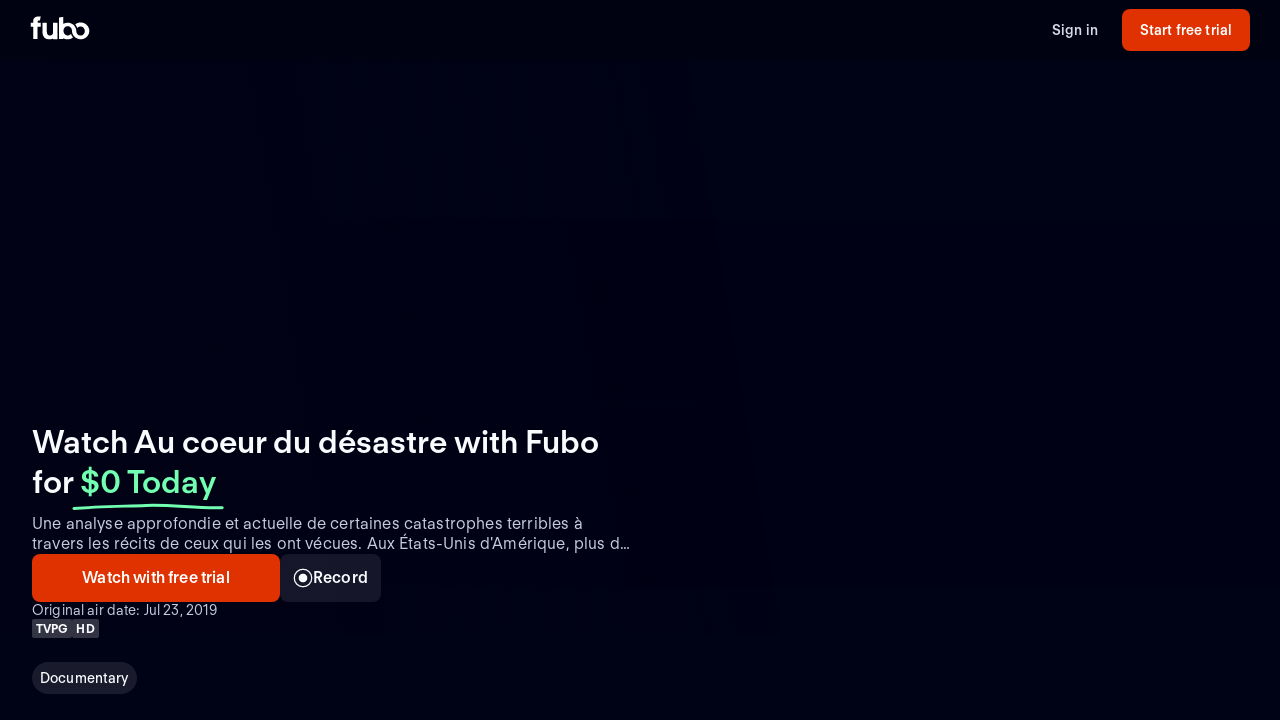

--- FILE ---
content_type: application/javascript; charset=UTF-8
request_url: https://www.fubo.tv/_next/static/chunks/pages/welcome/series/%5Bid%5D/%5Bslug%5D-a4640d349501cbe7.js
body_size: -133
content:
(self.webpackChunk_N_E=self.webpackChunk_N_E||[]).push([[5619],{84383:function(n,t,u){"use strict";u.r(t),u.d(t,{__N_SSP:function(){return o}});var e=u(79142),r=u(59496),i=u(18268),c=u(22397),s=u(96119),o=!0;t.default=function(n){var t=(0,e.tv)();(0,r.useEffect)((function(){void 0!==n.redirect&&t.push(n.redirect)}),[n.redirect,t]);var u=n.shouldDisplay404;return void 0!==u&&u?(0,s.tZ)(i.d,{statusCode:404}):(0,s.tZ)(c.u8,{})}},9390:function(n,t,u){(window.__NEXT_P=window.__NEXT_P||[]).push(["/welcome/series/[id]/[slug]",function(){return u(84383)}])}},function(n){n.O(0,[1546,2397,8268,9774,2888,179],(function(){return t=9390,n(n.s=t);var t}));var t=n.O();_N_E=t}]);

--- FILE ---
content_type: application/javascript; charset=UTF-8
request_url: https://www.fubo.tv/_next/static/chunks/8268-3869f3696d6d99a9.js
body_size: 1391
content:
"use strict";(self.webpackChunk_N_E=self.webpackChunk_N_E||[]).push([[8268],{18268:function(e,t,n){n.d(t,{d:function(){return x}});var i,a=n(34253),o=n(20542),r=n(56022),c=n(65999),s=n(30896),l=n(47937),d=n(47921),p=n(37358),h=n(22397),m=n(38787),g=n(32931),u=n(30061),b=n(76822),f=n(4294),y=n(65066),v=n(68215),D=n(55431),Z=n(96119);function O(e,t){var n=Object.keys(e);if(Object.getOwnPropertySymbols){var i=Object.getOwnPropertySymbols(e);t&&(i=i.filter((function(t){return Object.getOwnPropertyDescriptor(e,t).enumerable}))),n.push.apply(n,i)}return n}function w(e){for(var t=1;t<arguments.length;t++){var n=null!=arguments[t]?arguments[t]:{};t%2?O(Object(n),!0).forEach((function(t){(0,a.Z)(e,t,n[t])})):Object.getOwnPropertyDescriptors?Object.defineProperties(e,Object.getOwnPropertyDescriptors(n)):O(Object(n)).forEach((function(t){Object.defineProperty(e,t,Object.getOwnPropertyDescriptor(n,t))}))}return e}var N=(0,l.D)((function(){return n.e(3697).then(n.bind(n,53697))}),{ssr:!1}),x=function(e){var t=e.statusCode,n=(0,s.$G)("common").t,i=(0,d.v9)(u.rO).hasFreeTrial,a=(0,d.v9)(b.pd),o=function(e){var t=e.className;return(0,Z.tZ)("span",{className:t,children:(0,Z.tZ)(p.nQ,{width:"12",height:"9",fill:c.$_.white})})},r={left:(0,Z.BX)("div",{css:C.leftSide,children:[(0,Z.tZ)("div",{className:"hero-heading",children:t}),(0,Z.tZ)("div",{className:"title",children:n("App.Label.WeCouldntFindThisPage")}),(0,Z.tZ)("div",{className:"what-can-you-do",children:"".concat(n("App.Label.WhatCanYouDo"))}),(0,Z.BX)("div",{className:"opt",children:[(0,Z.tZ)(o,{className:"check-icon"}),(0,Z.tZ)("span",{className:"bullet-point-copy",children:"".concat(n("App.Label.CheckTheURLForTypos"))})]}),(0,Z.BX)("div",{className:"opt",children:[(0,Z.tZ)(o,{className:"check-icon"}),(0,Z.tZ)("span",{className:"bullet-point-copy",children:"".concat(n(i?"App.Label.EnjoySomethingElseOnFuboFreeTrial":"App.Label.EnjoySomethingElseOnFuboSignUp"))})]}),(0,Z.BX)("div",{className:"opt",children:[(0,Z.tZ)(o,{className:"check-icon"}),(0,Z.tZ)("span",{className:"bullet-point-copy",children:"".concat(n("App.Label.NothingWeRemovedThisPage"))})]}),(0,Z.tZ)("div",{css:C.cta,children:(0,Z.tZ)(v.y,{pageName:y.H.NOT_FOUND,showSeePlansBtn:!1})})]}),right:(0,Z.tZ)(Z.HY,{}),full:(0,Z.tZ)(Z.HY,{})};return(0,Z.BX)(h.Ar,{css:C.baseSectionStyles,allowPlansAndOffersFetch:!1,children:[(0,Z.tZ)(D.VM,{rightSideBehindOverlay:!1,css:C.grid,splitView:!0,bgImgSrc:"https://assets-imgx.fubo.tv/marketing/404_bg_soccer_2.png?w=1920&ch=width&auto=format,compress",templates:r,withScrimOverlay:!0,isFullLeftWidth:!0}),a&&(0,Z.tZ)(h.$0,{css:[C.baseSectionStyles,"",""],children:(0,Z.tZ)("div",{css:C.grid,children:(0,Z.BX)("div",{css:[C.popularCarousel,C.baseSectionStyles,"",""],children:[(0,Z.tZ)("h2",{className:"reset-margin-block popular-on",children:n("App.Label.PopularOnFubo")}),(0,Z.tZ)(g.NJ,{})]})})}),(0,Z.BX)(m.$x,{bgColor:c.$_.midnight000,css:S,children:[(0,Z.tZ)("h2",{className:"section-title",children:n("App.Label.PopularChannelsIncludedWithFubo")}),(0,Z.tZ)(N,{isDetailsPage:!0})]})]})},C={grid:w(w({},f.Ht),{},{background:c.$_.midnight000,width:"100%"}),leftSide:(0,a.Z)({".hero-heading":w(w({},(0,r.fL)(c.cp.heading.md)),{},(0,a.Z)({margin:c.Dh.sm,paddingBottom:c.Dh.zero},r.cy.above("sm"),{margin:c.Dh.zero,paddingBottom:c.Dh.sm})),".title":w(w({},(0,r.fL)(c.cp.heading.lg)),{},(0,a.Z)({margin:c.Dh.sm,paddingBottom:c.Dh.md},r.cy.above("sm"),w(w({},(0,r.fL)(c.cp.heading.xxl)),{},{margin:c.Dh.zero}))),".what-can-you-do":w(w({},(0,r.fL)(c.cp.heading.sm)),{},(0,a.Z)({margin:c.Dh.sm,paddingBottom:c.Dh.sm},r.cy.above("sm"),{margin:c.Dh.zero})),".opt":w(w({},(0,r.fL)(c.cp.body.md)),{},(0,a.Z)({height:"100%",display:"flex",margin:c.Dh.sm,paddingBottom:c.Dh.sm,".check-icon":{display:"flex",flex:"".concat(c.Dh.zero," ").concat(c.Dh.zero," ").concat(c.Dh.sm),height:"".concat(c.Dh.sm),width:"".concat(c.Dh.sm),alignItems:"center"},".bullet-point-copy":{marginLeft:"".concat(c.Dh.xs),width:"100%"}},r.cy.above("sm"),{margin:c.Dh.zero})),paddingTop:"45px",paddingBottom:c.Dh.zero},r.cy.above("lg"),{paddingTop:c.Dh.zero}),cta:(0,a.Z)({margin:c.Dh.sm,marginTop:c.Dh.md},r.cy.above("sm"),{margin:c.Dh.zero,marginTop:c.Dh.md}),baseSectionStyles:{background:c.$_.midnight000},popularCarousel:(i={marginTop:c.Dh.md,gridColumn:"col-start 1/span 6"},(0,a.Z)(i,r.cy.above("sm"),{marginTop:"32px",gridColumn:"col-start 1/span 12"}),(0,a.Z)(i,r.cy.above("lg"),{marginTop:"60px"}),(0,a.Z)(i,".popular-on",w(w({},(0,r.fL)(c.cp.heading.lg)),{},{paddingBottom:c.Dh.md})),(0,a.Z)(i,".carousel-content",{display:"flex",flexDirection:"column",alignItems:"flex-start",marginTop:c.Dh.zero,"& .title, .sub-title":{display:"none"},"& .seo-carousel-wrapper":{padding:"0px 4rem 0px 0px"},"& .btn-group":{width:"100%","& div":{gridColumn:"1/13",justifyContent:"flex-start"},"& .btn":{width:"70px"}}}),i)},S=(0,o.iv)({">div":(0,a.Z)({display:"grid",gridColumn:"1/7"},r.cy.above("sm"),{gridColumn:"1/13"}),".channel-finder":(0,a.Z)({display:"grid",gridColumn:"1/7"},r.cy.above("sm"),{gridColumn:"1/13"}),".section-title":w({gridColumn:"1/-1"},c.cp.heading.lg)},"","")}}]);